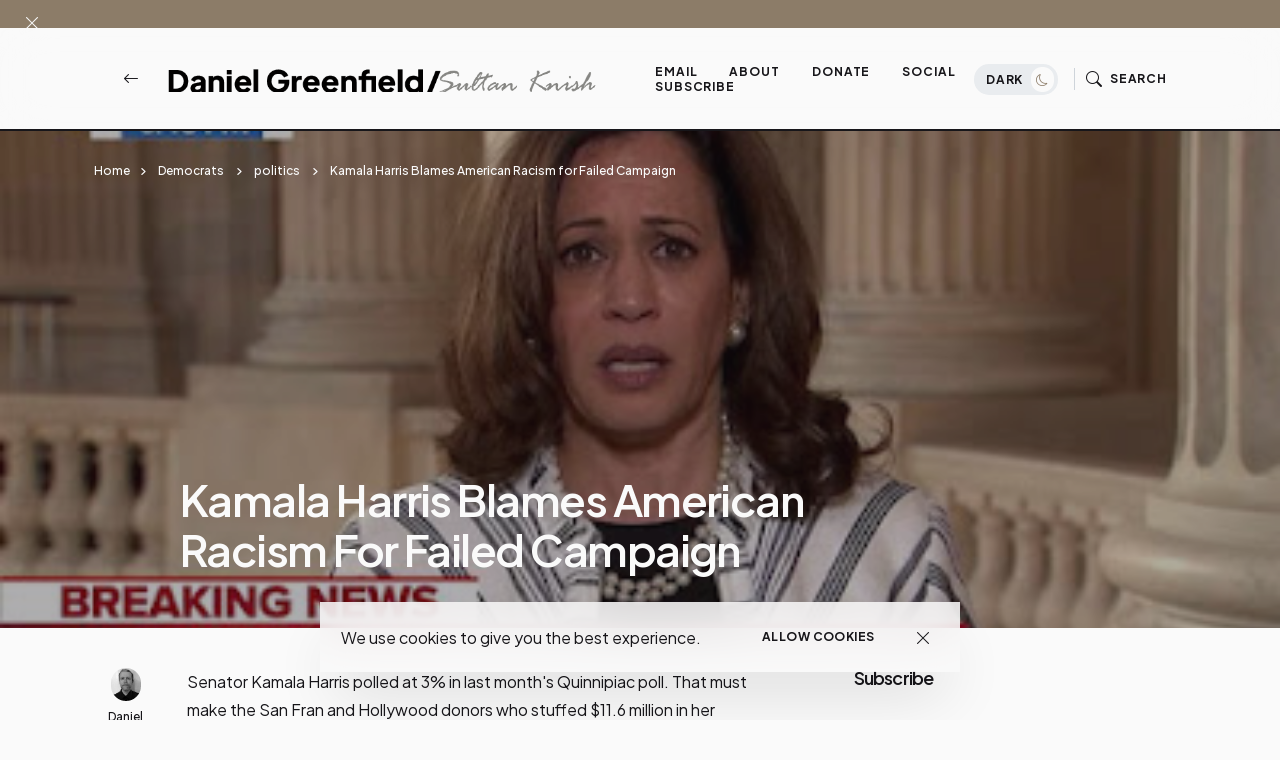

--- FILE ---
content_type: application/javascript;charset=UTF-8
request_url: https://zcsub-cmpzourl.maillist-manage.com/ua/TrailEvent?category=update&action=view&trackingCode=ZCFORMVIEW&viewFrom=URL_ACTION&zx=133533de2&signupFormIx=3z19bf008b31c5b23b055b3846cd34e4d1948e050d7e62ceb68c0e44653f223426&zcvers=3.0&source=https%3A%2F%2Fwww.danielgreenfield.org%2F2019%2F11%2Fkamala-harris-blames-american-racism.html
body_size: 805
content:
zcParamsCallback({orgIx:"3z55209f9ab27c5f9a35796ea8f5718ddcebc66bd76e38836cb4efdec31066b113", actIx:"3z66d2363bb8d944629b30038671faeda78c07e23abef4b604466d1bf216ad863e",custIx:"3ze3acced2becad8738c393472a60050930c48f03e5e8b85dc24aa5dd0535669b1"});
zcSFReferrerCallback({status:"200",encryptSFId:"3z19bf008b31c5b23b055b3846cd34e4d1948e050d7e62ceb68c0e44653f223426",zc_ref:"3ze3acced2becad8738c393472a6005093224b7e44119b379ac1d2ca31d6478687",cntrIx:"3z19bf008b31c5b23b055b3846cd34e4d19b1c9cc0308a052d104416ac7e5c4075"});
